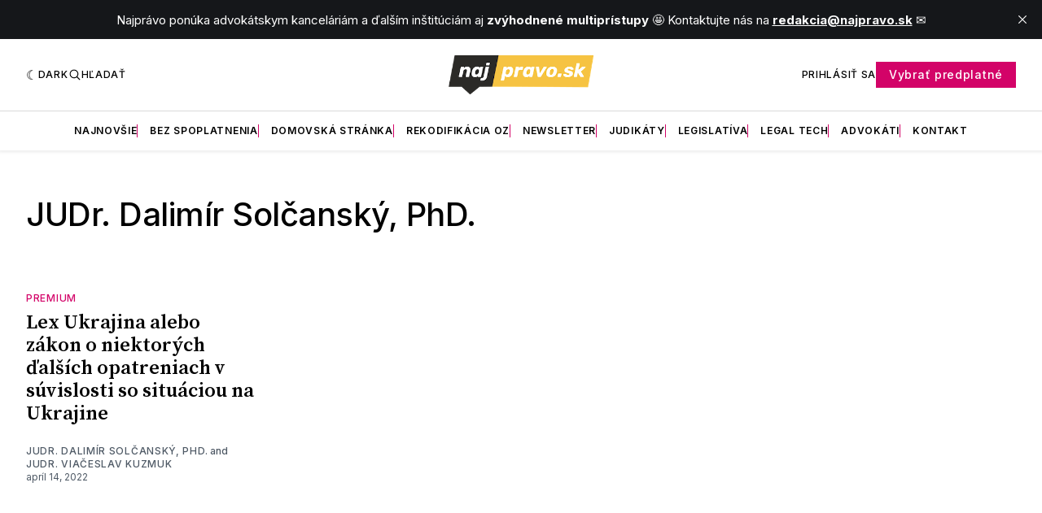

--- FILE ---
content_type: application/javascript; charset=utf-8
request_url: https://fundingchoicesmessages.google.com/f/AGSKWxWjliUcEAj9HZSRqI_3p7y5I-pwsU0ZnlnsBKuRlI_IcBGqjdEq4FvbbJndBFyv8wE96vnFbg3hZrJImshqdy--oJv30oEcJjjlsYFBFNO9gfuawyHyv5CJz0WNaPScnGbLmI_Lu6zew3PRgCL_qL57PzkLlWPGUiJOiNl75spd7fAnaD42NohPswVp/_/static/ad-/old/ads-_adwriter./adreadytractions./simpleadvert.
body_size: -1290
content:
window['965cae97-9913-4342-9c9d-e09296a86be3'] = true;